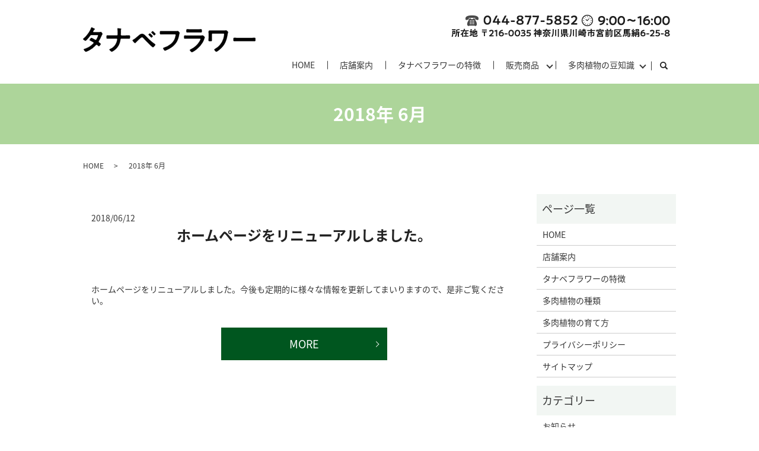

--- FILE ---
content_type: text/html; charset=UTF-8
request_url: https://www.tanabeflower.com/date/2018/06
body_size: 3989
content:

<!DOCTYPE HTML>
<html lang="ja" prefix="og: http://ogp.me/ns#">
<head>
  <meta charset="utf-8">
  <meta http-equiv="X-UA-Compatible" content="IE=edge,chrome=1">
  <meta name="viewport" content="width=device-width, initial-scale=1">
  <title>6月, 2018</title>
  
<!-- All in One SEO Pack 2.6 by Michael Torbert of Semper Fi Web Designob_start_detected [-1,-1] -->
<meta name="robots" content="noindex,follow" />

<link rel="canonical" href="https://www.tanabeflower.com/date/2018/06" />
<!-- /all in one seo pack -->
<link rel='dns-prefetch' href='//s.w.org' />
<link rel='stylesheet' id='biz-cal-style-css'  href='https://www.tanabeflower.com/wp-content/plugins/biz-calendar/biz-cal.css?ver=2.2.0' type='text/css' media='all' />
<link rel='stylesheet' id='contact-form-7-css'  href='https://www.tanabeflower.com/wp-content/plugins/contact-form-7/includes/css/styles.css?ver=5.0.2' type='text/css' media='all' />
<script type='text/javascript' src='https://www.tanabeflower.com/wp-content/themes/tanabeflower.com_theme/assets/js/vendor/jquery.min.js?ver=4.9.26'></script>
<script type='text/javascript'>
/* <![CDATA[ */
var bizcalOptions = {"holiday_title":"\u5b9a\u4f11\u65e5","temp_holidays":"2018-08-13\r\n\r\n2018-08-14\r\n2018-08-15\r\n2018-11-23\r\n2018-12-31\r\n2019-01-01\r\n2019-08-13\r\n2019-08-14\r\n2019-08-15\r\n2019-01-03\r\n2019-01-04\r\n2019-12-30\r\n2019-12-31\r\n2020-01-01\r\n2020-01-02\r\n2020-01-03\r\n2020-02-26\r\n2020-04-27\r\n2020-04-28\r\n2020-04-29\r\n2020-04-30\r\n2020-05-01\r\n2020-05-01\r\n2020-05-02\r\n2020-05-02\r\n2020-05-03\r\n2020-05-04\r\n2020-05-05\r\n2020-05-06\r\n2020-08-13\r\n2020-08-14\r\n2020-08-15\r\n2020-08-16\r\n2020-12-30\r\n2020-12-31\r\n2021-01-01\r\n2021-01-02\r\n2021-01-03\r\n2021-01-04\r\n2021-01-25\r\n2021-08-13\r\n2021-08-14\r\n2021-08-15\r\n2021-08-16\r\n2021-12-30\r\n2021-12-31\r\n2022-01-01\r\n2022-01-02\r\n2022-01-03\r\n","temp_weekdays":"","eventday_title":"","eventday_url":"","eventdays":"","month_limit":"\u5236\u9650\u306a\u3057","nextmonthlimit":"12","prevmonthlimit":"12","plugindir":"https:\/\/www.tanabeflower.com\/wp-content\/plugins\/biz-calendar\/","national_holiday":""};
/* ]]> */
</script>
<script type='text/javascript' src='https://www.tanabeflower.com/wp-content/plugins/biz-calendar/calendar.js?ver=2.2.0'></script>
  <link href="https://fonts.googleapis.com/earlyaccess/notosansjapanese.css" rel="stylesheet" />
  <link href="https://www.tanabeflower.com/wp-content/themes/tanabeflower.com_theme/assets/css/main.css?1768599675" rel="stylesheet">
  <script src="https://www.tanabeflower.com/wp-content/themes/tanabeflower.com_theme/assets/js/vendor/respond.min.js"></script>
  <script type="application/ld+json">
  {
    "@context": "http://schema.org",
    "@type": "BreadcrumbList",
    "itemListElement":
    [
      {
        "@type": "ListItem",
        "position": 1,
        "item":
        {
          "@id": "https://www.tanabeflower.com/",
          "name": "タナベフラワー"
        }
      },
      {
        "@type": "ListItem",
        "position": 2,
        "item":
        {
          "@id": "https://www.tanabeflower.com/date/2018/06/",
          "name": "2018年 6月"
        }
      }
    ]
  }
  </script>


  <script type="application/ld+json">
  {
    "@context": "http://schema.org/",
    "@type": "LocalBusiness",
    "name": "タナベフラワー",
    "address": "〒216-0035 神奈川県川崎市宮前区馬絹6-28-5",
    "telephone": "044-877-5852",
    "faxNumber": "044-877-5671",
    "url": "https://www.tanabeflower.com",
    "email": "info@tanabeflower.com",
    "image": "https://www.tanabeflower.com/wp-content/uploads/logo_ogp.jpg",
    "logo": "https://www.tanabeflower.com/wp-content/uploads/logo_org.png"
  }
  </script>
</head>
<body class="scrollTop">

  <div id="fb-root"></div>
  <script>(function(d, s, id) {
    var js, fjs = d.getElementsByTagName(s)[0];
    if (d.getElementById(id)) return;
    js = d.createElement(s); js.id = id;
    js.src = "//connect.facebook.net/ja_JP/sdk.js#xfbml=1&version=v2.9";
    fjs.parentNode.insertBefore(js, fjs);
  }(document, 'script', 'facebook-jssdk'));</script>

  <header>
    <div class="primary_header">
      <div class="container">
		    <div class="hdr_info_wrap">
              <div class="hdr_info">
                <img src="/wp-content/uploads/tel.png" alt="所在地　〒216-0035 神奈川県川崎市宮前区馬絹6-25-8 電話番号 044-877-5852 営業時間 9:00～16:00">
              </div>
            </div>
        <div class="row">
                    <div class="title">
                          <a href="https://www.tanabeflower.com/">
                <object type="image/svg+xml" data="/wp-content/uploads/logo.svg" alt="タナベフラワー"></object>
              </a>
                      </div>
          <nav class="global_nav"><ul><li><a href="https://www.tanabeflower.com/">HOME</a></li>
<li><a href="https://www.tanabeflower.com/shop">店舗案内</a></li>
<li><a href="https://www.tanabeflower.com/characteristic">タナベフラワーの特徴</a></li>
<li class="has_under"><a href="#">販売商品</a>
<ul class="sub-menu">
	<li><a href="https://www.tanabeflower.com/category/plant">多肉植物</a></li>
	<li><a href="https://www.tanabeflower.com/category/soil">培養土</a></li>
	<li><a href="https://www.tanabeflower.com/category/bowl">オリジナル植木鉢</a></li>
</ul>
</li>
<li class="has_under"><a href="#">多肉植物の豆知識</a>
<ul class="sub-menu">
	<li><a href="https://www.tanabeflower.com/type">多肉植物の種類</a></li>
	<li><a href="https://www.tanabeflower.com/raise">多肉植物の育て方</a></li>
</ul>
</li>

                <li class="gnav_search">
                  <a href="#">search</a>
  <div class="epress_search">
    <form method="get" action="https://www.tanabeflower.com/">
      <input type="text" placeholder="" class="text" name="s" autocomplete="off" value="">
      <input type="submit" value="Search" class="submit">
    </form>
  </div>
  </li>
              </ul>
              <div class="menu_icon">
                <a href="#menu"><span>メニュー開閉</span></a>
              </div></nav>        </div>
      </div>
    </div>
  </header>

  <main>
              <h1 class="wow" style="">
              2018年 6月            </h1>

    
    <div class="bread_wrap">
      <div class="container gutters">
        <div class="row bread">
              <ul class="col span_12">
              <li><a href="https://www.tanabeflower.com">HOME</a></li>
                      <li>2018年 6月</li>
                  </ul>
          </div>
      </div>
    </div>
    <section>
      <div class="container gutters">
        <div class="row">
                    <div class="col span_9 column_main">
                              <article class="row article_list">
        <div class="col span_12">
          <div class="article_date">
            <p>2018/06/12</p>
          </div>
          <h2 class="wow">
            <a href="https://www.tanabeflower.com/news/7">ホームページをリニューアルしました。</a>
          </h2>
        </div>
        <div class="col span_12 article_list_content">
          ホームページをリニューアルしました。今後も定期的に様々な情報を更新してまいりますので、是非ご覧ください。          <div class="article_button">
            <p class="more"><a href="https://www.tanabeflower.com/news/7" class="add_arrow">MORE</a></p>
          </div>
        </div>
      </article>
      
            </div>
          <div class="col span_3 column_sub">
            <div class="sidebar">
  <div class="widget_wrap"><p class="widget_header">ページ一覧</p>		<ul>
			<li class="page_item page-item-10"><a href="https://www.tanabeflower.com/">HOME</a></li>
<li class="page_item page-item-83"><a href="https://www.tanabeflower.com/shop">店舗案内</a></li>
<li class="page_item page-item-78"><a href="https://www.tanabeflower.com/characteristic">タナベフラワーの特徴</a></li>
<li class="page_item page-item-85"><a href="https://www.tanabeflower.com/type">多肉植物の種類</a></li>
<li class="page_item page-item-81"><a href="https://www.tanabeflower.com/raise">多肉植物の育て方</a></li>
<li class="page_item page-item-11"><a href="https://www.tanabeflower.com/policy">プライバシーポリシー</a></li>
<li class="page_item page-item-12"><a href="https://www.tanabeflower.com/sitemap">サイトマップ</a></li>
		</ul>
		</div><div class="widget_wrap"><p class="widget_header">カテゴリー</p>		<ul>
	<li class="cat-item cat-item-2"><a href="https://www.tanabeflower.com/category/news" >お知らせ</a>
</li>
		</ul>
</div>		<div class="widget_wrap">		<p class="widget_header">最近の投稿</p>		<ul>
											<li>
					<a href="https://www.tanabeflower.com/news/257">ホームページをリニューアルしました。 <a href="https://www.tanabeflower.net" rel="noopener" target="_blank">https://www.tanabeflower.net</a></a>
									</li>
											<li>
					<a href="https://www.tanabeflower.com/news/254">８月　お盆休みのお知らせ</a>
									</li>
											<li>
					<a href="https://www.tanabeflower.com/news/249">1月25日(月）臨時休業のお知らせ</a>
									</li>
											<li>
					<a href="https://www.tanabeflower.com/news/246">年末年始・休業日のお知らせ</a>
									</li>
											<li>
					<a href="https://www.tanabeflower.com/news/239">緊急事態宣言に伴う臨時休業のお知らせ</a>
									</li>
					</ul>
		</div><div class="widget_wrap"><p class="widget_header">アーカイブ</p>		<ul>
			<li><a href='https://www.tanabeflower.com/date/2021/08'>2021年8月</a></li>
	<li><a href='https://www.tanabeflower.com/date/2021/07'>2021年7月</a></li>
	<li><a href='https://www.tanabeflower.com/date/2021/01'>2021年1月</a></li>
	<li><a href='https://www.tanabeflower.com/date/2020/12'>2020年12月</a></li>
	<li><a href='https://www.tanabeflower.com/date/2020/04'>2020年4月</a></li>
	<li><a href='https://www.tanabeflower.com/date/2020/02'>2020年2月</a></li>
	<li><a href='https://www.tanabeflower.com/date/2019/12'>2019年12月</a></li>
	<li><a href='https://www.tanabeflower.com/date/2019/08'>2019年8月</a></li>
	<li><a href='https://www.tanabeflower.com/date/2019/03'>2019年3月</a></li>
	<li><a href='https://www.tanabeflower.com/date/2019/01'>2019年1月</a></li>
	<li><a href='https://www.tanabeflower.com/date/2018/10'>2018年10月</a></li>
	<li><a href='https://www.tanabeflower.com/date/2018/09'>2018年9月</a></li>
	<li><a href='https://www.tanabeflower.com/date/2018/08'>2018年8月</a></li>
	<li><a href='https://www.tanabeflower.com/date/2018/06'>2018年6月</a></li>
		</ul>
		</div><div class="widget_wrap"><p class="widget_header">営業日カレンダー</p><div id='biz_calendar'></div></div><div class="widget_wrap">			<div class="textwidget"><section></section>
<section>定休日　不定休<br />
お問い合わせ　044-877-5852<br />
営業時間　9:00～16:00</section>
</div>
		</div><div class="widget_wrap"><p class="widget_header">New title</p><div id='biz_calendar'></div></div><div class="widget_wrap"><p class="widget_header">New title</p><div id='biz_calendar'></div></div>1</div>
          </div>
                  </div>
      </div>
    </section>

  </main>
<footer>
      <div class="footer_nav_wrap">
      <div class="container">
        <div class="row">
        <nav class="col span_12"><ul><li><a href="https://www.tanabeflower.com/">HOME</a></li>
<li><a href="https://www.tanabeflower.com/shop">店舗案内</a></li>
<li><a href="https://www.tanabeflower.com/characteristic">タナベフラワーの特徴</a></li>
<li><a href="https://www.tanabeflower.com/category/plant">多肉植物</a></li>
<li><a href="https://www.tanabeflower.com/category/soil">培養土</a></li>
<li><a href="https://www.tanabeflower.com/category/bowl">オリジナル植木鉢</a></li>
<li><a href="https://www.tanabeflower.com/type">多肉植物の種類</a></li>
<li><a href="https://www.tanabeflower.com/raise">多肉植物の育て方</a></li>
<li><a href="https://www.tanabeflower.com/policy">プライバシーポリシー</a></li>
<li><a href="https://www.tanabeflower.com/sitemap">サイトマップ</a></li>
</ul></nav>        </div>
      </div>
    </div>
    <div class="footer_copyright_wrap">
      <div class="container">
        <div class="row">
          <div class="col span_12">
            <p>Copyright &copy; タナベフラワー All Rights Reserved.<br>
              【掲載の記事・写真・イラストなどの無断複写・転載を禁じます】</p>
          </div>
        </div>
      </div>
    </div>
    <p class="pagetop"><a href="#top"></a></p>
  </footer>

  <script src="https://www.tanabeflower.com/wp-content/themes/tanabeflower.com_theme/assets/js/vendor/bundle.js"></script>
  <script src="https://www.tanabeflower.com/wp-content/themes/tanabeflower.com_theme/assets/js/main.js?"></script>

  <!-- twitter -->
  <script>!function(d,s,id){var js,fjs=d.getElementsByTagName(s)[0],p=/^http:/.test(d.location)?'http':'https';if(!d.getElementById(id)){js=d.createElement(s);js.id=id;js.src=p+'://platform.twitter.com/widgets.js';fjs.parentNode.insertBefore(js,fjs);}}(document, 'script', 'twitter-wjs');</script>

  <script src="https://d.line-scdn.net/r/web/social-plugin/js/thirdparty/loader.min.js" async="async" defer="defer"></script>

  <script type='text/javascript'>
/* <![CDATA[ */
var wpcf7 = {"apiSettings":{"root":"https:\/\/www.tanabeflower.com\/wp-json\/contact-form-7\/v1","namespace":"contact-form-7\/v1"},"recaptcha":{"messages":{"empty":"\u3042\u306a\u305f\u304c\u30ed\u30dc\u30c3\u30c8\u3067\u306f\u306a\u3044\u3053\u3068\u3092\u8a3c\u660e\u3057\u3066\u304f\u3060\u3055\u3044\u3002"}}};
/* ]]> */
</script>
<script type='text/javascript' src='https://www.tanabeflower.com/wp-content/plugins/contact-form-7/includes/js/scripts.js?ver=5.0.2'></script>
</body>
</html>


--- FILE ---
content_type: image/svg+xml
request_url: https://www.tanabeflower.com/wp-content/uploads/logo.svg
body_size: 4553
content:
<svg xmlns="http://www.w3.org/2000/svg" viewBox="0 0 389.2 56.21"><defs><style>.cls-1{stroke:#000;stroke-miterlimit:10;stroke-width:0.5px;}</style></defs><title>logo</title><g id="レイヤー_2" data-name="レイヤー 2"><g id="レイヤー_1-2" data-name="レイヤー 1"><path class="cls-1" d="M35.74,11a19.28,19.28,0,0,0,4-.33,2.42,2.42,0,0,1,.65-.13c1.1,0,3.38,3.38,3.38,4.42a1.9,1.9,0,0,1-.39,1,14.7,14.7,0,0,0-1.63,3.18,118.42,118.42,0,0,1-6.17,12.09,2.25,2.25,0,0,0-.46,1.3c0,.85.59,1.24,1.17,1.69.78.59,3.64,2.54,3.64,3.38,0,1.11-2.92,4.94-4.16,4.94a1.44,1.44,0,0,1-1-.52c-.91-.78-1.76-1.43-2.67-2.21a2.27,2.27,0,0,0-1.43-.65c-.91,0-1.62.91-2.21,1.56a51.55,51.55,0,0,1-14.17,11C12.86,52.45,7.79,55,6.43,55c-1.69,0-4.68-4.16-4.68-5.07s1.1-1,2.79-1.49a45.5,45.5,0,0,0,18.59-11.7,2.54,2.54,0,0,0,1-1.63,1.58,1.58,0,0,0-.78-1.36c-1.5-1-4.88-2.73-6.5-3.51-.65-.26-1.95-.72-1.95-1.43,0-.91,2.53-4.88,4-4.88,1.11,0,7.09,3.45,8.39,4.23a2.82,2.82,0,0,0,1.23.39c1.24,0,1.82-1.24,3.58-4.68a5.9,5.9,0,0,1,.39-.91,20.4,20.4,0,0,0,1.69-4.29c0-1.37-1.69-1.3-2.67-1.3H19c-1.56,0-2,.52-2.86,1.69a96.18,96.18,0,0,1-8.45,10,3.46,3.46,0,0,1-2.08,1.23c-1.17,0-5.4-2.73-5.4-3.83,0-.52.58-1,1-1.24,6.5-5,14.3-15.6,17-23.33.2-.53.46-1.63,1.17-1.63A14.8,14.8,0,0,1,23,1.81c.59.26,3.84,1.69,3.84,2.21s-.33.58-.65.72c-1,.39-1,.58-2,2.14-.26.46-.59,1-1,1.76A3.43,3.43,0,0,0,22.68,10c0,.65.58.91,1.17,1Z"/><path class="cls-1" d="M76.17,18.58c1.82,0,2-1.62,2-3v-.91c0-1.63-.06-9.75-.26-10.86,0-.2-.06-.58-.06-.78a.58.58,0,0,1,.65-.65c.84,0,5.78.52,6.63.71.39.07,1,.33,1,.79a.94.94,0,0,1-.32.65c-.59.58-.65,1-.65,2.14v1c0,2.86-.07,5.72-.07,8.58,0,1.24.59,2.34,1.95,2.34h8.65c2.86,0,5.72-.19,8.58-.19,1.56,0,1.62.78,1.62,3.7s-.39,3.45-1.75,3.45c-2.8,0-5.66-.13-8.45-.13H86.38c-1.43,0-1.89,1.1-2,2.27-1.3,9.75-5.65,18.14-13.71,24-.91.65-4.75,3.25-5.72,3.25-1.3,0-5.33-3.64-5.33-4.74,0-.65,1.23-1,1.75-1.3,8.71-3.71,13.91-11.12,15.73-20.22A13.8,13.8,0,0,0,77.34,27a1.64,1.64,0,0,0-1.56-1.62H62.91c-2.73,0-6,.19-8.12.19-1.56,0-1.76-.91-1.76-3.77,0-2.53,0-3.44,1.63-3.44,1.88,0,5.65.19,8.25.19Z"/><path class="cls-1" d="M142.28,20.4C148.39,26.64,154.69,33,162,37.82c.46.33,1,.72,1,1.3,0,1.17-3.38,5.72-5.26,5.72-1,0-3.51-2.27-4.42-3.12-5.85-5.39-11.38-11.18-16.84-17-.84-.85-2-2.28-3.31-2.28-1.63,0-3.77,1.95-4.94,3-3,2.67-6.76,6.31-9.49,9.23a2.08,2.08,0,0,1-1.43.85c-1.24,0-5.53-5.07-5.53-6,0-.65,1.24-1.3,1.69-1.56,4.75-2.73,9.36-7.09,13.52-10.66a10.33,10.33,0,0,1,6.18-2.6C137,14.75,139.81,17.87,142.28,20.4Zm14.95-.32c0,.91-2.21,3-3.06,3-.39,0-.71-.39-.91-.65a67.77,67.77,0,0,0-4.81-4.94c-.26-.26-.65-.52-.65-.91,0-.72,2.34-2.73,3.06-2.73S157.23,19.23,157.23,20.08Zm-.07-11.25c.65,0,6.37,5.33,6.37,6.18s-2.21,3-3.05,3c-.33,0-.85-.58-1.43-1.23-.2-.2-.33-.39-.52-.59a50.63,50.63,0,0,0-3.77-3.7c-.26-.26-.65-.52-.65-.91C154.11,10.85,156.38,8.83,157.16,8.83Z"/><path class="cls-1" d="M206.5,8.7c1.36,0,4.55,0,5.85-.13.26,0,1-.13,1.17-.13,1.56,0,4.35,3.51,4.35,4.16s-.58,1.37-1.1,4.16c-2.21,12.55-6.83,21.19-17.36,28.6A60.21,60.21,0,0,1,186.93,52a6.6,6.6,0,0,1-2.14.59c-1.56,0-3.9-4.36-3.9-5.4,0-.71.58-.91,1.17-1a45.62,45.62,0,0,0,16.18-8.58,30.16,30.16,0,0,0,10.66-19A11.72,11.72,0,0,0,209,17c0-1.23-1.1-1.36-2.27-1.36H183.68c-2.73,0-5.39.13-8.12.13-2,0-2-.59-2-3.51s-.06-3.71,1.76-3.71c2.8,0,5.59.13,8.39.13Z"/><path class="cls-1" d="M262.85,18.65c1.5,0,4.49,0,5.85-.13a6.76,6.76,0,0,1,1.17-.13c1.37,0,4.62,3.12,4.62,4.29a16.26,16.26,0,0,1-.85,2.66,45.4,45.4,0,0,1-3.77,8.78,54.39,54.39,0,0,1-13.45,15.34C254.6,51,247.58,56,245.56,56c-1.5,0-4.49-3.71-4.49-4.81,0-.78,1.63-1.37,2.28-1.69a46.82,46.82,0,0,0,20-18.46c.45-.85,1.75-3.38,1.75-4.23,0-1.56-1.75-1.43-2.79-1.43H238.09c-2.74,0-5.46.13-8.26.13-1.82,0-1.82-.65-1.82-3.18,0-3.32.06-3.77,1.89-3.77,2.73,0,5.52.13,8.32.13Zm-4.35-14c2.66,0,6-.19,7.67-.19s1.75.72,1.75,4c0,2.21,0,3-1.75,3-2.6,0-5.14-.13-7.67-.13H242.57c-2.53,0-5.07.13-7.6.13-1.82,0-1.82-.78-1.82-3.18,0-3.06.12-3.84,1.75-3.84,1.82,0,5.14.19,7.67.19Z"/><path class="cls-1" d="M318.1,7.27a27.75,27.75,0,0,0,3.51-.13c.39,0,.85-.06,1.24-.06,1,0,1.95,1,2.66,1.69,1,.91,1.63,1.43,1.63,2.21s-.52,1.56-1,4.42c-2.4,14.36-6,24.7-17.55,34.38-1.3,1.11-6.37,5.2-7.87,5.2s-4.55-3.77-4.55-4.81c0-.71,1.24-1.23,1.83-1.56A40.1,40.1,0,0,0,308.68,40a39.18,39.18,0,0,0,7.93-14.23,45.72,45.72,0,0,0,1.88-10.14c0-1.5-1.3-1.63-2.53-1.63h-23.6a2,2,0,0,0-1.95,2v8.78c0,1.56.13,3.18.13,4.81s-.65,1.69-3.84,1.69c-2.86,0-3.44-.13-3.44-1.56,0-1.69.13-3.32.13-5V13.32c0-.91-.07-1.76-.07-2.67,0-2.47.26-3.44,3.58-3.44,2.4,0,4.75.06,7.08.06Z"/><path class="cls-1" d="M379.07,24c3,0,7.22-.2,8.06-.2,1.76,0,1.82.52,1.82,4.1,0,2.08-.06,3.31-1.75,3.31-2.73,0-5.46-.13-8.13-.13h-29.9c-2.66,0-5.4.13-8.12.13-1.7,0-1.76-1.23-1.76-3.25,0-3.64.13-4.16,1.82-4.16.84,0,5.33.2,8.06.2Z"/></g></g></svg>